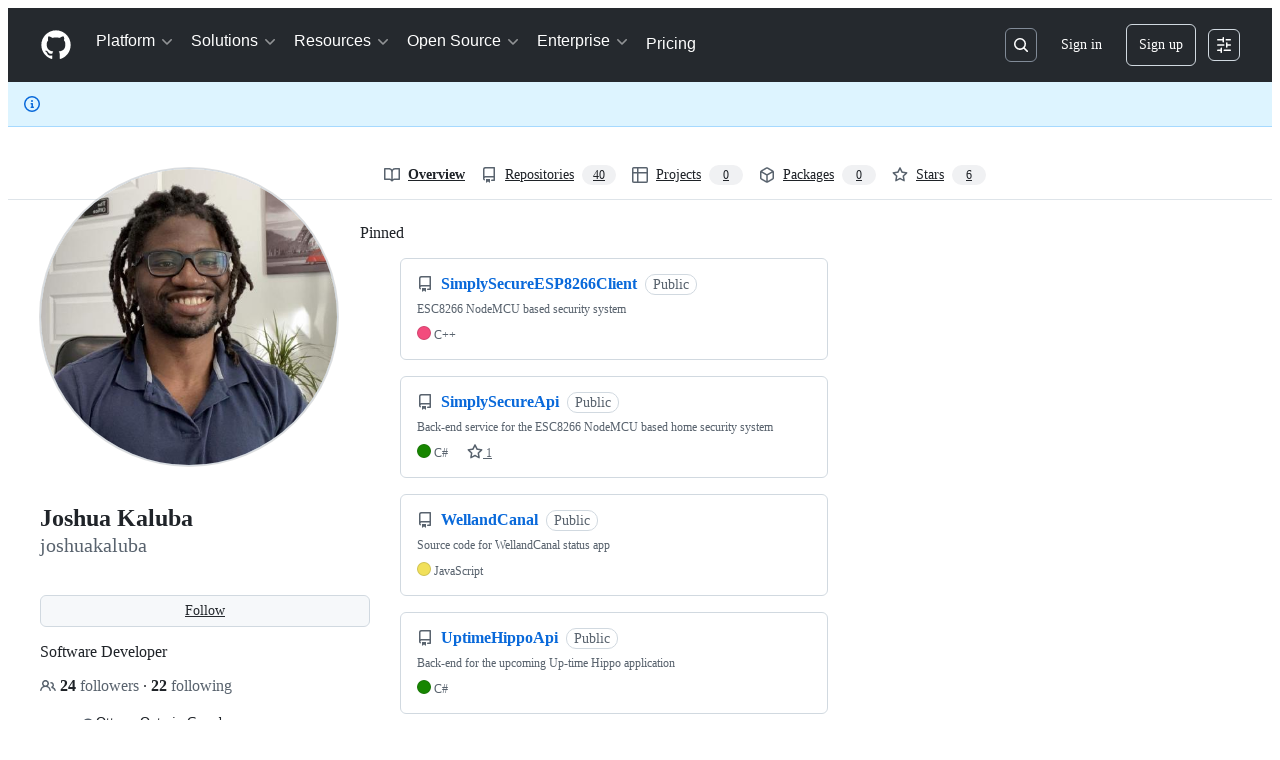

--- FILE ---
content_type: application/javascript
request_url: https://github.githubassets.com/assets/wp-runtime-dc4f7b52e948.js
body_size: 15086
content:
performance.mark("js-parse-end:wp-runtime-dc4f7b52e948.js");
(()=>{"use strict";var e,a,d,c={},b={};function f(e){var a=b[e];if(void 0!==a)return a.exports;var d=b[e]={id:e,loaded:!1,exports:{}};return c[e].call(d.exports,d,d.exports,f),d.loaded=!0,d.exports}f.m=c,f.amdO={},s=[],f.O=(e,a,d,c)=>{if(a){c=c||0;for(var b=s.length;b>0&&s[b-1][2]>c;b--)s[b]=s[b-1];s[b]=[a,d,c];return}for(var j=1/0,b=0;b<s.length;b++){for(var[a,d,c]=s[b],t=!0,r=0;r<a.length;r++)(!1&c||j>=c)&&Object.keys(f.O).every(e=>f.O[e](a[r]))?a.splice(r--,1):(t=!1,c<j&&(j=c));if(t){s.splice(b--,1);var o=d();void 0!==o&&(e=o)}}return e},f.n=e=>{var a=e&&e.__esModule?()=>e.default:()=>e;return f.d(a,{a:a}),a},t=Object.getPrototypeOf?e=>Object.getPrototypeOf(e):e=>e.__proto__,f.t=function(e,a){if(1&a&&(e=this(e)),8&a||"object"==typeof e&&e&&(4&a&&e.__esModule||16&a&&"function"==typeof e.then))return e;var d=Object.create(null);f.r(d);var c={};j=j||[null,t({}),t([]),t(t)];for(var b=2&a&&e;"object"==typeof b&&!~j.indexOf(b);b=t(b))Object.getOwnPropertyNames(b).forEach(a=>c[a]=()=>e[a]);return c.default=()=>e,f.d(d,c),d},f.d=(e,a)=>{for(var d in a)f.o(a,d)&&!f.o(e,d)&&Object.defineProperty(e,d,{enumerable:!0,get:a[d]})},f.f={},f.e=e=>Promise.all(Object.keys(f.f).reduce((a,d)=>(f.f[d](e,a),a),[])),f.u=e=>7332===e?"7332-28215e4d6136.js":3088===e?"primer-react-aabfc3cd65e8.js":82216===e?"react-core-03dd218141a8.js":43934===e?"react-lib-ef9414370f2a.js":6488===e?"6488-6dac972ad892.js":40746===e?""+e+"-d0df9fac557b.js":30587===e?""+e+"-9e7ad105c2cc.js":99418===e?""+e+"-20de4c3ee5c3.js":72471===e?""+e+"-20bd568e1c00.js":4712===e?"4712-4012ead9381a.js":55229===e?""+e+"-8c516d7e5a60.js":95768===e?""+e+"-23c37101ce67.js":62469===e?""+e+"-f801d20d9e23.js":51220===e?""+e+"-88337dd2c29d.js":28546===e?""+e+"-373396140b52.js":40420===e?""+e+"-a9a51328f93d.js":67602===e?""+e+"-1f29f75b9f33.js":26744===e?""+e+"-cce4d4bab7ed.js":57026===e?""+e+"-caf6687379ce.js":18312===e?""+e+"-0f4b3f79045c.js":73571===e?""+e+"-68dbf8287338.js":59672===e?""+e+"-7a68bc81acac.js":83494===e?""+e+"-e8749f26834b.js":36683===e?""+e+"-65bbf1e963c6.js":87670===e?""+e+"-6ef8d15baffd.js":40771===e?""+e+"-27822f7b2932.js":66990===e?""+e+"-46bd135c9449.js":29665===e?""+e+"-d8a5ff44df6d.js":4817===e?"4817-fda73c9fb317.js":91232===e?""+e+"-ea5042f1952b.js":37294===e?""+e+"-b151415d2fb0.js":2635===e?"2635-ed516f5d0901.js":30721===e?""+e+"-20f0b537f116.js":99808===e?""+e+"-0b6213fbad6b.js":52302===e?""+e+"-61c263b13bc6.js":81171===e?""+e+"-aa5e095aad08.js":67071===e?""+e+"-71cb600cebb1.js":67129===e?""+e+"-6b4fbf8d5993.js":50414===e?""+e+"-d173cb06e5ab.js":39296===e?""+e+"-6b39b2800221.js":82075===e?""+e+"-733bf2915f42.js":97068===e?""+e+"-cd18eb038c94.js":43784===e?""+e+"-56ff5e06fc38.js":17688===e?""+e+"-d822812c31fd.js":80189===e?""+e+"-9e5bb265b926.js":94112===e?""+e+"-4ec33a19080d.js":86598===e?""+e+"-60286967e97f.js":1901===e?"1901-0a825b13da7d.js":90780===e?""+e+"-00ac8bf051f5.js":83770===e?""+e+"-3bb3fa8c5ff8.js":32162===e?""+e+"-bce5168543b8.js":90787===e?""+e+"-84c156718bf6.js":67733===e?"octicons-react-d08b1c04b3f6.js":78298===e?""+e+"-4461f83ccb79.js":31475===e?""+e+"-a29a8d21ba6e.js":33915===e?""+e+"-2fcb1ef9118e.js":98488===e?""+e+"-6054a942babc.js":22785===e?""+e+"-ed7e2c4c8f61.js":14691===e?""+e+"-78af0afbd3c2.js":48738===e?""+e+"-3ac00adbb664.js":36590===e?""+e+"-2895069460cb.js":22165===e?""+e+"-ce07f52b7fab.js":79199===e?""+e+"-05b0f070803a.js":51519===e?""+e+"-2093a99df21e.js":86608===e?""+e+"-641aab138175.js":94643===e?""+e+"-cb8b596e0f36.js":69528===e?""+e+"-d91c2ba47cbc.js":59535===e?""+e+"-614e4d7a2195.js":40799===e?""+e+"-9d163b66df02.js":62029===e?""+e+"-b0f77bf948b1.js":10730===e?""+e+"-788aee60ffcf.js":66446===e?""+e+"-34994dc9e50e.js":97174===e?""+e+"-c7c987a9ac3f.js":15397===e?""+e+"-d62eb2ae3362.js":35947===e?""+e+"-bf06f627509f.js":71716===e?""+e+"-dd0c60b1be6b.js":40562===e?""+e+"-35584c3a10b0.js":90448===e?""+e+"-6f9713c153f9.js":8317===e?"8317-0f1281975e5c.js":42800===e?""+e+"-963f87a387cc.js":70191===e?""+e+"-2ff8c1780a1e.js":48287===e?""+e+"-61739441a679.js":16036===e?""+e+"-d3f3d680ac22.js":1042===e?"1042-106b2a511f34.js":67573===e?""+e+"-ba407a84517f.js":24774===e?""+e+"-6623aa36f8d9.js":95767===e?""+e+"-01e40124d78e.js":92060===e?""+e+"-9cd33e365790.js":50517===e?""+e+"-a287527395ad.js":43854===e?""+e+"-1be7c2883e60.js":22116===e?""+e+"-c167cf43217c.js":42804===e?""+e+"-b9ce8a76a771.js":58521===e?""+e+"-fca45b6847ae.js":41461===e?""+e+"-97b9621fb8c4.js":95542===e?""+e+"-eab5b3eae871.js":51915===e?""+e+"-4dfc1c4ade6c.js":21710===e?""+e+"-4436378038f6.js":86391===e?""+e+"-602ed4aa7e9d.js":35488===e?""+e+"-7c1170500741.js":49440===e?""+e+"-5e83f15605b4.js":61445===e?""+e+"-52c089b356df.js":58079===e?""+e+"-a14e13a692a9.js":89578===e?""+e+"-af56bb608c60.js":34220===e?""+e+"-8143d2f3bfb4.js":82445===e?""+e+"-ea0c1ffcd9f5.js":85516===e?""+e+"-099849bc2c16.js":43561===e?""+e+"-a558c8cfe7da.js":14012===e?""+e+"-7211d60faddc.js":43862===e?""+e+"-af2eb9294b37.js":74158===e?""+e+"-073b653f9efc.js":77705===e?""+e+"-48a9f2acc239.js":59899===e?""+e+"-6af83bf9450d.js":72009===e?""+e+"-12620a69d02b.js":67779===e?""+e+"-c95d97d748c0.js":62515===e?""+e+"-f22c5b68847d.js":1564===e?"1564-cb5ab3d90228.js":62094===e?"typebox-b7889559c09c.js":15874===e?""+e+"-2275ccb8b41b.js":16007===e?""+e+"-591eaffd9d67.js":45230===e?""+e+"-405b2f033f91.js":5853===e?"5853-28f377f35296.js":20382===e?""+e+"-ab66f6a1d9ad.js":60023===e?""+e+"-bb72701d14ef.js":96004===e?""+e+"-a277c18b01a8.js":81189===e?""+e+"-a7e1277140f5.js":70693===e?""+e+"-453729a611c0.js":34522===e?""+e+"-cf30873895bc.js":6623===e?"6623-e1e4ce59b9f9.js":92287===e?""+e+"-3b25a1e23d4d.js":44185===e?""+e+"-49b5cc8e57f6.js":34364===e?""+e+"-ada10e6db266.js":39837===e?""+e+"-12c9db865192.js":27973===e?""+e+"-5108221cc7cc.js":60932===e?""+e+"-358e763dc6ab.js":98452===e?""+e+"-de07689956a7.js":94209===e?""+e+"-1514893873ff.js":19829===e?""+e+"-d9a03c40c083.js":24234===e?""+e+"-d78edc33a49d.js":10856===e?""+e+"-f0726e513cfa.js":11468===e?""+e+"-908828cc9d6f.js":45414===e?""+e+"-d6a0ce051e35.js":61509===e?""+e+"-cf68885bdee0.js":78087===e?""+e+"-383ec29fa18f.js":79734===e?""+e+"-5452b3ca9b32.js":67016===e?""+e+"-c084049e14d9.js":19976===e?""+e+"-9f3e01a22238.js":78255===e?""+e+"-1770320c94af.js":65770===e?""+e+"-4f2c093fab33.js":65447===e?""+e+"-13ae72e588aa.js":81182===e?""+e+"-3cede4ebc607.js":61571===e?""+e+"-f3535d02fefb.js":55368===e?""+e+"-164a21dfa7e0.js":79018===e?""+e+"-98ccdc98e3d5.js":36349===e?""+e+"-4d1025c9d159.js":33721===e?""+e+"-6b46efa3d519.js":8939===e?"8939-fc24d07652ce.js":6256===e?"6256-f6124ec3c6b0.js":13988===e?""+e+"-60be9d8b8bc2.js":12132===e?""+e+"-92fcb3f967e6.js":10547===e?""+e+"-e541ce06fd27.js":87035===e?""+e+"-8a7bd6e39ce4.js":30347===e?""+e+"-8e194ad0e657.js":88026===e?""+e+"-70e8a722265b.js":72892===e?""+e+"-6adebe1fa3d9.js":10599===e?""+e+"-b03ed0e1c0fb.js":60483===e?""+e+"-6c287fb034a4.js":62280===e?""+e+"-5b49ff9e658d.js":40235===e?""+e+"-af61887fbb6d.js":22432===e?""+e+"-2d687db6d73a.js":45871===e?""+e+"-92bfd2b5e864.js":39771===e?""+e+"-292422300212.js":5134===e?"5134-9d2c4553f63a.js":18163===e?""+e+"-795669e31b35.js":3728===e?"lazy-react-partial-dashboard-lists-a59d609fae3a.js":76161===e?""+e+"-ea2a5c029b74.js":30372===e?""+e+"-b8cc5bf60141.js":60656===e?""+e+"-fbd08846a640.js":73380===e?""+e+"-8c913f8000e9.js":90356===e?""+e+"-19583504a557.js":92388===e?""+e+"-d0f01023639c.js":83059===e?""+e+"-142057af5d9d.js":6422===e?"6422-fdbd7f050bc5.js":81413===e?""+e+"-38dc2e8913d7.js":87639===e?""+e+"-91e5a71ab867.js":41740===e?""+e+"-e718275e9b9e.js":63153===e?""+e+"-5b8d1c25f920.js":92755===e?""+e+"-6817d4d6dd6c.js":19359===e?""+e+"-c3c27c1d8e0a.js":93007===e?""+e+"-cd4143c460db.js":85134===e?""+e+"-74aadd7a617a.js":35365===e?""+e+"-2ac841085853.js":25519===e?""+e+"-620d7ab8e3c8.js":63793===e?""+e+"-fe80ef5a73a4.js":48714===e?""+e+"-271be850ac02.js":50546===e?""+e+"-d35d2bfa917c.js":16070===e?""+e+"-60463852bfb3.js":39397===e?""+e+"-46d28766d205.js":54789===e?""+e+"-ee12d929d8dd.js":44065===e?""+e+"-20dd33b4bb73.js":59012===e?""+e+"-4ba56ab55072.js":36331===e?""+e+"-0177ae390464.js":52071===e?""+e+"-a55610dc41fd.js":79862===e?""+e+"-b18b7bb10cb8.js":16946===e?""+e+"-46909bb85833.js":55709===e?""+e+"-e1e536991c92.js":38519===e?""+e+"-4e3dcf95b1d1.js":5719===e?"5719-dba66786a378.js":72234===e?""+e+"-44d152695762.js":72638===e?""+e+"-ddaabc71505c.js":42068===e?""+e+"-b21ee63db12b.js":56427===e?""+e+"-92394f854a83.js":66982===e?""+e+"-3263c1f9d1d7.js":67899===e?""+e+"-a4e6efaec751.js":55248===e?""+e+"-711a05413306.js":66164===e?""+e+"-8b75ab25de48.js":39012===e?""+e+"-4dd0f619c260.js":43184===e?""+e+"-f68241888ce7.js":64665===e?""+e+"-4e1ab4aa2354.js":68153===e?""+e+"-45c52697d74f.js":85575===e?""+e+"-91006ae86da8.js":12056===e?""+e+"-d4e5f042853c.js":24117===e?""+e+"-1f852d9ae515.js":39727===e?""+e+"-15da35b7c56c.js":32448===e?""+e+"-9c5ba09efc68.js":83577===e?""+e+"-543027d97bbc.js":73661===e?""+e+"-884fce6e498e.js":81141===e?""+e+"-3416e5f55d89.js":1738===e?"1738-67fecf4ecebf.js":28975===e?""+e+"-4becc9f293aa.js":79582===e?""+e+"-2f11ba671ed8.js":12808===e?""+e+"-56eb6088f8c1.js":62251===e?""+e+"-895b9b9bb3dd.js":88827===e?""+e+"-07c8e21fbe17.js":42932===e?""+e+"-a5ec020e4738.js":6712===e?"6712-f9280db8bd7f.js":49529===e?""+e+"-56cbeb4e6fc0.js":88954===e?""+e+"-083471b7a154.js":15607===e?""+e+"-8f96de29010f.js":16773===e?""+e+"-aa6c8675eb86.js":44771===e?""+e+"-086ad7c918f7.js":95825===e?""+e+"-5019b1ed9dca.js":42987===e?""+e+"-bd327f4b7971.js":22108===e?""+e+"-16babec19443.js":78143===e?""+e+"-a5078efd9ce0.js":15237===e?""+e+"-eec29da79ffa.js":54180===e?""+e+"-ea2384cded8b.js":36826===e?""+e+"-da5f23d7a71f.js":81028===e?""+e+"-196a2b669444.js":90254===e?""+e+"-b713ed71b95a.js":6860===e?"6860-48a464f7d369.js":72241===e?""+e+"-09a198ecc3ad.js":47633===e?""+e+"-9fdcdab0af49.js":55046===e?""+e+"-25aeb453baf0.js":43539===e?""+e+"-b17ec4e0193a.js":19241===e?""+e+"-2d1760d0a8cd.js":40898===e?""+e+"-cdeea7965c37.js":46203===e?""+e+"-3e054037a8e9.js":22797===e?""+e+"-5a4a610049f5.js":"chunk-"+e+"-"+({15:"a765eafe26c3",164:"827738ff8197",232:"705c43c3470e",236:"7408c5be4edc",422:"713203a22800",998:"d86326f6e280",1067:"184b4ea54b89",1122:"1d683a006a2a",1414:"9576951e90d2",1438:"54c79ae92a69",1560:"1e138fcf10d4",1620:"1d66d78acd2d",1904:"726e844b4ada",2006:"493f88937172",2278:"76b5190b7eec",2403:"40013568f9da",2620:"a9e422683cf4",2726:"8899e584e490",2797:"dc322f079fec",2817:"f664ba9034c4",2965:"6e50f79c165e",3213:"29983460e42c",3513:"0ea206c5bf2a",3622:"2702022d5e81",3685:"51879c5347e1",3744:"daa6833b7ea7",3852:"963fed02502b",4108:"337c131827ad",4120:"e64afd8b251d",4717:"dbe0602029f4",4791:"a3244d661c62",4877:"a2d349711f79",4982:"8e0c913dc703",5110:"54bb27455f37",5130:"86894cfadb2c",5438:"1d5cbdf8cd7f",5922:"c935a9ba1191",6237:"31a53b8ded96",6315:"a919be2ed027",6828:"e189b7fa1723",6873:"3fa6dff79f97",6912:"d537c13de5ae",6951:"a2ccf363b0bd",7036:"18ebf845540b",7359:"40c2b9f4ad2d",7451:"ffa3bfaed5a8",7510:"898756ba2f17",7692:"ce0656392490",7952:"870905776778",8078:"e17db7704648",8206:"e019b31434cf",8265:"a4d9a455be08",8316:"fbf67abb050e",9171:"c088d0e493c0",9282:"c6603fae6295",9374:"563b152f83d1",9389:"39a512fcd3a4",9454:"0bb8fe5b6afe",9915:"c31e82a3940b",10139:"4ae3cc97e8ef",10259:"3cb79d9bb607",10494:"d107ff3e32ea",10968:"675ef4844d53",11208:"7368eaec2c47",11421:"b0a8428f5e43",11433:"7df5dc0f86f3",11709:"2cf0bc3eec2b",11741:"731b401cc5f5",11888:"be3d847e0c0c",12244:"5f355698da7e",12794:"82423b2acfa1",12891:"af349d83fbcb",12947:"41e8312e1076",12951:"d776bb4f127e",12964:"3bdeb812432a",12978:"6a77d7350a19",13063:"1dea99537eb8",13139:"83dcf2693327",13398:"f945b4f0fdde",13583:"574b38d1515d",13691:"be8f2da7ca41",13726:"1b4e6762fded",14089:"e25c2ff32de0",14148:"17adeab87185",14443:"a2a73297b92b",14891:"b7b3fef7c1a7",15151:"988846242817",15247:"a155f66a815d",15717:"70b294d34500",15882:"db3bc59ef2c1",16134:"c8f930576ec0",16247:"b9ed376590a5",16387:"32c52cda0bd7",16449:"e782d1b7ad29",16702:"0399a791750f",16721:"b8139d294f75",16933:"8353357e954c",17515:"ce2a264f8c2f",17702:"ee45c9795ba3",18207:"8ca13cf62b57",18264:"4a0cacc5c06e",18302:"2428847e817b",18380:"8a5df03eb5b7",18610:"6b01c4be2483",18653:"2fa35b5787f7",18697:"d2a919194fa0",18734:"8ff3b5a20b89",18885:"8d93c517a568",18996:"7e79067384bc",19249:"49d8ca395561",19289:"432505d129f8",19492:"c4c287de4efc",20205:"4e1dbcc62f4f",20832:"03dc15dee705",20872:"7da3faae5a78",20964:"82860d715fba",20965:"41a62425de0d",21118:"d3554ad6a72a",21132:"d2134cf0a1bc",21403:"14e0c56289e5",21420:"49d6413d47af",21446:"f7b8ee7de3b1",21832:"4101d9e8c313",21914:"1420383e1d61",21932:"b81ead762fa6",22094:"6c7031059150",22220:"4c34ff737a4e",22225:"e1816f3ed995",22586:"7c2a454ebe02",22809:"58689ee661a5",23238:"61850e580101",23264:"4e4390daa64c",23271:"8f1ccb0df2ac",23779:"4a60e4ea5001",23906:"ad50d23181e5",23964:"67a2a0a68433",24159:"5651a0c94cdd",24630:"f20da5322ceb",24698:"49fb9adce02f",24756:"7ce3e2f2cd43",24939:"9507c099625c",25037:"c975c7e9922b",25364:"70072728bfdf",25430:"f6c01e731cb3",25570:"491e1620d640",25618:"2df00cc01ea6",25670:"71e71428cd22",25786:"f4bc750a21f5",25933:"b1abdbed2855",25966:"59ccffcc4bc6",26018:"30cf48e0a370",26383:"d0a2eb23aad0",26414:"12116778bfcd",26590:"12d4cfeeb1f6",26778:"4521baaa1aeb",26990:"560194dfdf42",27061:"84ba88716d7f",27202:"63bb218d4d9b",27262:"d142b77d3061",27281:"9e4cd68a29cd",27445:"6af19e7bf2de",28197:"4ea14e53835f",28224:"0d51942e1ac5",28230:"3bcb346d70b2",28471:"43d21e1efd42",28566:"984fa3d8ec70",28747:"7718ae754a5b",28950:"48a3daee1c98",28974:"bc17e11e9886",29057:"8438984b9c39",29103:"c45f05b466f9",29332:"22d216989173",29336:"59325811242c",29390:"88dfa3824665",29510:"a02c783d9365",29649:"ee542c8afb2c",29734:"0ac0c6e97e23",29799:"0adc3a35fe51",30052:"f4eec818abf1",30522:"74b8118759c9",30923:"bc9d87674959",30970:"6e020a51e000",31085:"b81449cc6fbd",31146:"85010addf6e2",31164:"da6038f579b4",32140:"4ddb1cc7c22b",32274:"94c0685864b2",32420:"dc89b51dbce8",32499:"573aae3036c8",32686:"ca5ba9f18878",32706:"2cd6be939d46",32791:"064082e7c6c0",32882:"e8e7602ebb97",33063:"fa370d002d17",33344:"23b7db876c17",33352:"0c31e558845f",33671:"df023e98ef35",33710:"3c3ed926e1e5",33789:"ac4eec1e7e2a",34115:"a9dd4fa52ae2",34580:"1876c051a54b",34611:"efd1b9842a93",34756:"1d1f26987dbd",34768:"ef1719160ab2",34958:"586c8472b4c7",35011:"bf594422a7fe",35133:"08c1a1f5485c",35563:"0a39ea1e5f75",35739:"72c0e3b661df",35974:"8730ed74858b",36018:"48748a89d1ed",36117:"848d727c9416",36286:"8236878309f7",36824:"69f441313cac",37046:"ad2a5e91073f",37155:"e5b99c8396bd",37260:"3389928407a7",37263:"6c1483e41458",37415:"c8638f3aba9d",37445:"3c6d35de00cf",37529:"737f59b2f56f",37593:"43534bef56ef",37628:"0d07a68748a3",38074:"a0b70b0f8634",38334:"7dab57ffe960",38397:"594a68e98e7c",38579:"4aa3bd58979b",38705:"ce6704c63254",39075:"3ef43c0f2f27",39166:"8cef0283b21a",39344:"305c667a89a6",39389:"e9f949856b11",39460:"fb130a017fcf",39481:"cf6707f5bbed",39525:"3dd522d5dffd",39539:"47510960ec13",39721:"7999efb20d09",39877:"a4c0a6bdd090",39997:"c0c36032a3b4",40017:"0f830534ec3a",40230:"1ee11707cfaa",40320:"591977635d9e",40484:"8a025dc7d5ca",40557:"1bcb6abdc127",40588:"6324f46241dd",41021:"3f94e7acef19",41079:"03f53a3184b3",41269:"ef96a5f1e0fe",42050:"7a5b735bf9ab",42241:"4e57fd506553",42259:"121e61f0adb0",42428:"b443e0ae9dee",42570:"6473f5d63913",42671:"2420b830c017",42962:"ab965b3866b9",42966:"bfb2c23d45e2",43024:"46d999154add",43086:"578898fc6fd0",43182:"e6d3549eb04f",43420:"4ed25e93b132",43598:"1779e9a5210c",43933:"5202399e868f",43942:"d457c9f1eb13",43958:"ed52a44362d3",44132:"7a4615e57cc7",44569:"37b5e50ac7d2",44647:"05d8443569c6",44668:"6aedad1e5665",44680:"692ea8d797d8",44712:"96f9b038adad",44800:"f17a1c57af6e",44839:"0c38920632bc",44949:"0e3ac1247d03",44962:"f9a3dff391e2",45196:"06b3741e4578",45273:"3e0280477d51",45580:"a0dd37afd344",45641:"0ec6ff71fb7b",45642:"91bcc7fde23b",45724:"7caae98d7d0c",46115:"f80ce1e5617f",46205:"b112765eb511",46728:"e427aed8f4a5",46751:"27a9e2e24982",46846:"2f6cd6f52766",46997:"a33d505688f3",47009:"648db111f2ed",47084:"ac9668e4b223",47165:"fecd68ae2d1c",47177:"41512f16dc3e",47368:"41d93d2e0643",47444:"969894ad0527",47627:"d98423968ab7",47631:"a34ae77c7e67",47657:"36ac539dc5b4",47985:"0d2ee6dda318",48276:"246c963881ca",48421:"406e56a62de2",48727:"1b52cfbe5640",49075:"06f5cd87995d",49279:"db4acf48dbb5",49342:"f78275993dba",49370:"01fa409c39c1",49565:"95196dc3746c",49821:"bafba1d10a3a",49916:"35d670f898c2",50286:"f1445fda24a2",50674:"48d48004dc60",50757:"cbe80268e6e8",50811:"b05ba76069e5",50841:"23e94dc8b49e",50955:"f66c2e038ba2",50959:"a316bb4e0856",51218:"d9fc2fcc2537",51419:"059be1cf6af3",51560:"4168d16322a5",51938:"f7754ce69453",52185:"71e25fb5c506",52458:"399b1dfcdfe1",52538:"00e466861b58",52583:"7ce204adf50c",52745:"7597b496fb35",52791:"c6b1300b3e7d",52912:"1c2a20011684",53062:"0e244eb53d3d",53902:"abf7cd796648",53903:"f8de31dd6c0d",53945:"e029862e6457",54300:"7a8111acbeac",54563:"27f114d111aa",54682:"3b106fed677e",54808:"4762c0107e8b",54886:"94b7f89f4bd4",54887:"6e31f004f4fa",54927:"bd0e5f8b1467",55316:"e98b876be97d",55485:"58e967dad8d6",55538:"15ffdb6fb491",55586:"cd48b85f00fc",55749:"59baf6aa1a01",56302:"6d8f2f0293c1",56364:"044e785d8afb",56832:"83a9f86fd879",56922:"4df4861ba680",56940:"27070c9639e5",56952:"13ae69ad4cf4",56966:"83357ebc11d1",57415:"c7348598cbf1",57492:"f256b62b9837",57512:"ad9a2ee67335",57803:"82b482defbbd",57886:"bede840151de",58281:"f6ad58a4f206",58579:"74e8a856af8b",58879:"1e0b0857376f",59355:"43761697567d",59460:"fcdfa3e3eeef",59644:"39c70b8cfa19",59702:"55aabe0da3b2",59846:"167872502614",59930:"77bc7320027b",60198:"ea031d5ebf5a",60275:"cf2ad8d8affd",60764:"f7d98505b978",61282:"ef4a137a8ed9",61286:"f8c7dacc41db",61343:"cf82b5510d19",61483:"e93925b738e7",61653:"17f7beb5b5eb",61821:"d5b1732f6239",61989:"6e76eac89713",62067:"b7b6fcbf9672",62088:"d6a03c3017c1",62095:"7a2f03890e91",62286:"dba7958fa507",62398:"484bc74f2795",62493:"0a8c9f5e956a",62680:"0754f0cf9b70",62735:"73b8f1985de7",62799:"6535c5ffa514",62879:"36ee4067b4ba",63062:"cdd635b38992",63317:"1f2320ff862e",63567:"72e434bd3e1e",64114:"9ac0493ecd3d",64269:"4e2de13b6ee5",64343:"74b0b5b82e43",64346:"1d77072b2667",64380:"0f9dd4db43c9",64427:"03ec1feb0b9d",64449:"a84eb3567e54",64492:"acd899ad7fe8",64640:"84fe52ccc3c1",64756:"10421da6b791",65185:"f3b88dae8ea0",65335:"b5254ccea2e7",65404:"a143c98df3b2",65550:"b53b90d25401",65927:"bd6218234625",65945:"67855efcf10d",65972:"76269d119800",66669:"874292c6fc07",66948:"16c307b8dded",67048:"7811bafe7ef4",67125:"31fb83490400",67216:"b56b1c9a20bb",67246:"7467509a51fe",67282:"cee07c97bd32",67380:"5eef5d78da69",67664:"e083c2a3bd17",68030:"014394a238c2",68067:"69d138f75150",68175:"7d0995651c96",68332:"289d97320c35",68377:"90144b3c17c3",68542:"fb87d19b1ee6",69038:"29e02712c9b3",69681:"2a93f68d72cc",69817:"87dbc546142b",69847:"d03cbebe663d",69892:"9d75c2537aaa",69994:"8434fe97ca1f",69995:"d6213abbdf46",70198:"1918c0872bf6",70398:"1d00dd981bb7",70558:"ed78829730eb",70884:"78d6503ddce1",71311:"85aa813a34d3",71394:"fa4274246c1c",71527:"f4f98ebd6d16",71764:"6e1b1748d699",71859:"90d97b0712d6",72077:"d5442f5f7f9d",72138:"1286f067f2dc",72552:"509f20f59e5a",72825:"3cad0075bcf4",72966:"32f61b1cbef0",72981:"e12addc94399",73048:"a6c6f170859e",73094:"0075e11cee9f",73188:"f373cc62b1ed",73250:"02f412de5f01",73369:"20d2fcffa5c0",73472:"da2d31ca5f7c",73560:"d630db3bc6d8",73597:"87953208fe06",73617:"13914b7d5aba",73868:"47355a11639a",73894:"1a0391af72a4",74222:"632e43d1e17d",74259:"e625b6f8481b",74631:"cc6ff81bed91",74685:"ae38242df23d",74822:"1fd52770d6e1",75043:"183fc2b9e4f3",75595:"27b9b15f6517",75608:"9c74e79f8cb2",76168:"f4267093763b",76413:"a3955eb55517",76512:"42ebb5dc1260",76791:"c11633be6f3e",76836:"6e45fec35e8d",77200:"b9fb12fa82bb",77466:"893a1553cb05",77513:"93f4dcf3a6bc",77774:"bdacf5e96080",77783:"5df918c05eaa",77788:"ac788dd94017",77868:"dd4880b8683f",78055:"70c3568ed633",78112:"4fe1ef53140c",78402:"d5ab4d0b90d9",78494:"88e0915e7397",78701:"924fa022ebf0",78902:"552e16b9f29a",78909:"01a576d8dafb",78910:"d4116064d2bf",79012:"518b341497ef",79347:"58c315585b4d",79400:"de24cc048a4d",79410:"a6863e2e2bb8",79493:"e8be3e40a3bd",79720:"0c4f4b59c382",79826:"12e990892c95",79833:"b3919f8f2c59",79960:"59ee17590f4b",80280:"3dd0a02734f2",80391:"6b190f0afc6e",80690:"3165bbe1c6ea",80738:"17f8f05d7a64",80916:"e0970af0f4a9",80946:"ea5da88b2b95",81441:"b7e8a7ec632a",81486:"cf33f9f2153f",81547:"654bce9d4fb9",81867:"97f8929e34ad",81941:"4209587d2821",82065:"12785867f741",82129:"382a6c084607",82409:"b6deb23ad4de",82567:"eddd67397f53",82692:"4e5fec5a3998",82719:"e3dd5ec08f08",82794:"b26a0ee45488",83042:"84957c2d2cc1",83070:"2cbe55d8785e",83096:"c685e7935e93",83165:"7114e4309e45",83625:"d3e21b827e68",83846:"5ae0595a18e7",83872:"49235427f4d2",83899:"9effcc287769",84144:"78661f9cadac",84271:"306b86a343dc",84858:"4c49b2c3a41b",85067:"f32a86418002",85283:"9f65574fbedc",85530:"90db7f72dc69",86091:"ae926b6f86d8",86093:"55336a2699fd",86190:"29f3feb6087e",86503:"70b163c2a2e7",86679:"66fe982d8f4e",87275:"0d3887432208",87368:"04812d1697c7",87580:"09f5c6f851d1",87676:"fe4072a3647b",87929:"0b61e254b88d",88096:"8ee3f0028182",88129:"12312a876283",88566:"28b4a0061d99",88646:"49299e85036b",88990:"2f87c0e026c2",89034:"c332d8d2776c",89102:"d61fc15fd2de",89150:"9670777d56fe",89447:"16cf9c4e9c4f",89675:"852d81cfd3ba",89770:"9c65b428d918",89838:"c9b0cf64b22e",90675:"ebb31162a2c3",90704:"240ac7f12070",90851:"ed7f580cb7f8",90910:"bac05621a198",90920:"daae9eee6cd1",91189:"8bdaed985fde",91303:"1da0027357bf",91472:"68508503eea5",91480:"dd93ebfea491",91570:"b794ce68d5df",91686:"9ed223e1c74b",91707:"fbc4b3e96fe8",91710:"35c6b7ce8ecf",91822:"d519f461c5cd",92062:"1712bcb0a893",92077:"be0c197ebd8e",92118:"275902f81b9b",92198:"bedcfafbc44c",92586:"0810beb79b4a",92624:"6898b3c3e760",92658:"3adb3ce6a562",92975:"d2829f83ae28",93947:"a8089d3d8607",94334:"dee755b5107d",94398:"0f5833fa6069",94692:"a08d890d95a6",94814:"5eb9e8c8905a",94850:"576f920bb3f7",94934:"c2d67eb8f0d8",94980:"d07d78061844",95444:"4023f4df6087",95672:"c906c21a4e36",95839:"d2d34183b63e",96452:"7504a428db70",96701:"f92435be0e78",96978:"d64a860a7e9b",97001:"0a6ef70a7816",97038:"2b9823522fa5",97391:"c92f122e0519",97446:"004fdc1267cd",97513:"af5db5aa7486",97533:"148cc3262f5d",97602:"de3a8a5b9d55",97836:"d2506ed0cd68",97940:"0e008e99df5b",98390:"fe3458883c3f",99259:"3bb0444fed6f",99685:"28daab47e5fb",99996:"df35ad6017bd"})[e]+".js",f.miniCssF=e=>3088===e?"primer-react.7930ef41a571f44fa0c8.module.css":39296===e?""+e+".7d31e197594b98bc73e2.module.css":15397===e?""+e+".df5443f753d39709e98f.module.css":42804===e?""+e+".3ef35fa3f55f86bff406.module.css":35488===e?""+e+".b1a19e7ca59e8059cc4f.module.css":27973===e?""+e+".32bfcb2123dd2408a7c1.module.css":98452===e?""+e+".427d9d1d5b59117ebfec.module.css":94209===e?""+e+".bc4ed25bb68f586552bf.module.css":19829===e?""+e+".6a8f1c25841b8417d368.module.css":61509===e?""+e+".09f9ba375da0569dafb1.module.css":6256===e?"6256.69f2660573daa37ff8de.module.css":3728===e?"lazy-react-partial-dashboard-lists.54361e1347c03d57256b.module.css":""+e+"."+({17:"c3976c4c101826cdd15e",1067:"213f83ca51a1d8598c43",1650:"9d926f69ee309a45d0df",2090:"60cc355d1ba1d98557e7",2116:"69bec32a57ac1a092367",3201:"32357980fc09c8d28cc0",4048:"83bad2521b5752b4f8cd",4494:"49001ac78900b79e7a0b",4717:"9dfd016e3c3c0c3ae79b",6315:"32357980fc09c8d28cc0",6873:"44b521786393825e5c12",7275:"2a752a3c708bb38a3035",8532:"89739890f7f3b0e6d4db",8971:"4a72bb3e84411fa5ffaf",9389:"32357980fc09c8d28cc0",9779:"9e8a0431295c7f987bca",10224:"a82575d867ebca64c760",12794:"3c7d121d73e71a850a94",12964:"d06aea082c89b9ee91b6",13398:"3b3daa1a8488fddb1299",14148:"e0123aad63468b22a3d8",14813:"1fd9b6f173d06456a166",14814:"29aaeaafa90f007c6f61",16247:"3ca798e459a1193ac10e",16702:"30736d4aa7b2b246dd6f",16902:"32357980fc09c8d28cc0",18264:"a0d61ce81b2c0387dac1",18885:"1f0c6033cedbce81b833",18951:"281a8ca409c75c4a7f6e",19667:"2cfedb9733935bd0ee94",20965:"2f2897c6c3cd2082e6d8",21403:"55e8526b4ba05421e61f",21628:"aedb11e8ff8a3d3754bc",21859:"56bc17894b7f9f88f1e4",21932:"e4ec86645fa00e85666a",22220:"a636e3de5ed685592460",22225:"32357980fc09c8d28cc0",22633:"492064d14ea999a11dbe",23048:"2cf8290f43b251d573e6",23264:"982d068ef64a6f02ab1b",24291:"ab50ab51004907dd0fb5",24356:"5f5a06ee63b09d68ffad",24756:"a2d1d788a467adbf504e",25311:"85b66034ce4312cc5a3f",25670:"114aa20f0d4a8603b0e6",26660:"19344c3e65b32e24fa3a",27202:"31e38dfba9a89d424e4f",28471:"32357980fc09c8d28cc0",28633:"4f47147a32c89ffb4097",28773:"32357980fc09c8d28cc0",28970:"32357980fc09c8d28cc0",28974:"7f8f58e0a2f1e444f81c",29057:"20a1a50629c20ed3cba3",29308:"32357980fc09c8d28cc0",29442:"a6e2512b112c2a2eb459",30923:"2f2897c6c3cd2082e6d8",31146:"32357980fc09c8d28cc0",32791:"72b0fca9b0eff4c749ef",33344:"d8faba3c398b733ecf45",33671:"d4315ed6e7c8caf1e75f",34580:"aaf3fc5176becb7d72db",35974:"f1b550dcaff995eb3824",37155:"3f5750f1914da2140c7c",37260:"9b0ccbbbac5f02a7a79e",37415:"32357980fc09c8d28cc0",37904:"5ac9f892432c755c84f5",38074:"32357980fc09c8d28cc0",39481:"3ca798e459a1193ac10e",40311:"3debb25c4869627b7f7f",43086:"7557df68dbab4e838b97",44483:"22ae279bb9c9c3f7844e",44712:"eeaacb47594d897dcf55",45338:"32357980fc09c8d28cc0",46561:"b938900f6538a7114afa",46846:"f807199e9942629c23c5",46955:"48bf8f3e30d26dea6622",47657:"b14b6fddffe5b4a1fb97",48221:"6fdb63f3c6d457a8a237",48727:"32357980fc09c8d28cc0",50286:"5f9f56285a53c728aff0",50757:"bef72f1f9b0e81702798",50811:"179380a470d8491760e9",51387:"b6964548410d3cabd997",52791:"70becf2fbc10400c7a5a",54682:"32357980fc09c8d28cc0",55378:"e48ca7b1b5ab9b83879c",55485:"a6ce3fe4829dd27ba0c1",56922:"e44bcd71bcc4d4d0f7ae",57293:"32357980fc09c8d28cc0",57415:"b1fae512e73892d96c1b",57431:"32357980fc09c8d28cc0",57500:"7754afbbe0c87a095297",57923:"2603c3d3a08a9697fe5f",58281:"32357980fc09c8d28cc0",59195:"c60cdb31830b632b5d7e",59397:"731d2ea822c1ba615379",59450:"dfc7d19dd0d8fead44b2",60229:"32357980fc09c8d28cc0",61526:"94686d0a034580886412",62095:"97d1c32544697cb0971d",62482:"6ac9d111fb216017efed",62879:"23810578b8086dc267a4",64008:"ca6e0ffdf86660992f38",64380:"e6358b4766b602fac016",64492:"32357980fc09c8d28cc0",65335:"d69f52e48bac01d37b45",65404:"32357980fc09c8d28cc0",65845:"a06346d0d14606ec040c",65972:"94b324eb29e2e0495284",67216:"753d458774a2f782559b",69892:"db9688c040fc7cbf38dd",71085:"44c90c614f3de7f2fbc5",71699:"1d1b79e779bab56196fa",72560:"32357980fc09c8d28cc0",72966:"869bd58aa1519a8fea5b",73188:"3ca798e459a1193ac10e",73369:"32357980fc09c8d28cc0",73472:"c8d18d8361bf9d505651",73560:"32357980fc09c8d28cc0",73575:"32357980fc09c8d28cc0",73990:"f14a9cdc9da712615b63",74650:"957fdbd0830c2e563892",74667:"dc7fd265f8acb0aa8d63",75134:"21c2c99714ecb8ea985e",75733:"024266711d55c19f515e",76168:"149549fe21768d44315e",76413:"32357980fc09c8d28cc0",76512:"32357980fc09c8d28cc0",76949:"68a42b6158381ba6b3ca",77513:"32357980fc09c8d28cc0",78909:"32357980fc09c8d28cc0",79222:"49036e0c9d7edae47e35",79326:"e296ee54db47c90f2c06",79989:"6e63aa31c8bad48b0d16",81486:"f89e67d1843be2de8d91",82065:"3ca798e459a1193ac10e",82129:"3524561d81dd4c0db288",83846:"32357980fc09c8d28cc0",85243:"32357980fc09c8d28cc0",85733:"9e82db579657cec6a561",86427:"cd571a006741ed3f056e",87275:"b938900f6538a7114afa",87861:"a9986a86b79238eb0d5d",88096:"96c1719062da3140e828",88179:"09b115d5285d32d541d6",89316:"3debb25c4869627b7f7f",90851:"131b3741eb98ee125bb2",90920:"32357980fc09c8d28cc0",91472:"32357980fc09c8d28cc0",91491:"088e83c0cfcac2bc0450",91570:"7e0b5a43b468324eee4e",93034:"e03b6b22f403c0920730",94692:"753d458774a2f782559b",94966:"14d9e4484bef8b533a5c",95294:"aeac1b8739c7db95e377",95444:"32357980fc09c8d28cc0",95721:"32357980fc09c8d28cc0",97355:"6fdb63f3c6d457a8a237",97817:"0d11260483384bab26cf",97927:"b0446ceef70c0c639ae6",98373:"9f897fdc847172d35006",99300:"2a784bcd2c97433d94e8",99996:"aae1450ff6cd7be4e4dd"})[e]+".module.css",f.g=function(){if("object"==typeof globalThis)return globalThis;try{return this||Function("return this")()}catch(e){if("object"==typeof window)return window}}(),f.o=(e,a)=>Object.prototype.hasOwnProperty.call(e,a),r={},f.l=(e,a,d,c)=>{if(r[e])return void r[e].push(a);if(void 0!==d)for(var b,s,j=document.getElementsByTagName("script"),t=0;t<j.length;t++){var o=j[t];if(o.getAttribute("src")==e||o.getAttribute("data-webpack")=="@github-ui/github-ui:"+d){b=o;break}}b||(s=!0,(b=document.createElement("script")).charset="utf-8",b.timeout=120,f.nc&&b.setAttribute("nonce",f.nc),b.setAttribute("data-webpack","@github-ui/github-ui:"+d),b.src=e,0!==b.src.indexOf(window.location.origin+"/")&&(b.crossOrigin="anonymous")),r[e]=[a];var n=(a,d)=>{b.onerror=b.onload=null,clearTimeout(i);var c=r[e];if(delete r[e],b.parentNode&&b.parentNode.removeChild(b),c&&c.forEach(e=>e(d)),a)return a(d)},i=setTimeout(n.bind(null,void 0,{type:"timeout",target:b}),12e4);b.onerror=n.bind(null,b.onerror),b.onload=n.bind(null,b.onload),s&&document.head.appendChild(b)},f.r=e=>{"u">typeof Symbol&&Symbol.toStringTag&&Object.defineProperty(e,Symbol.toStringTag,{value:"Module"}),Object.defineProperty(e,"__esModule",{value:!0})},f.nmd=e=>(e.paths=[],e.children||(e.children=[]),e),f.g.importScripts&&(o=f.g.location+"");var s,j,t,r,o,n=f.g.document;if(!o&&n&&(n.currentScript&&"SCRIPT"===n.currentScript.tagName.toUpperCase()&&(o=n.currentScript.src),!o)){var i=n.getElementsByTagName("script");if(i.length)for(var u=i.length-1;u>-1&&(!o||!/^http(s?):/.test(o));)o=i[u--].src}if(!o)throw Error("Automatic publicPath is not supported in this browser");f.p=o=o.replace(/^blob:/,"").replace(/#.*$/,"").replace(/\?.*$/,"").replace(/\/[^\/]+$/,"/");var l=f.u,p=f.e,h={},m={};if(f.u=function(e){return l(e)+(h.hasOwnProperty(e)?"?"+h[e]:"")},f.e=function(e){return p(e).catch(function(a){var d=m.hasOwnProperty(e)?m[e]:3;if(d<1){var c=l(e);throw a.message="Loading chunk "+e+` failed after 3 retries.
(`+c+")",a.request=c,a}return new Promise(function(a){var c=3-d+1;setTimeout(function(){h[e]="cache-bust=true&retry-attempt="+c,m[e]=d-1,a(f.e(e))},0)})})},"u">typeof document){var g={29753:0};f.f.miniCss=(e,a)=>{if(g[e])a.push(g[e]);else 0!==g[e]&&({17:1,1067:1,1650:1,2090:1,2116:1,3088:1,3201:1,3728:1,4048:1,4494:1,4717:1,6256:1,6315:1,6873:1,7275:1,8532:1,8971:1,9389:1,9779:1,10224:1,12794:1,12964:1,13398:1,14148:1,14813:1,14814:1,15397:1,16247:1,16702:1,16902:1,18264:1,18885:1,18951:1,19667:1,19829:1,20965:1,21403:1,21628:1,21859:1,21932:1,22220:1,22225:1,22633:1,23048:1,23264:1,24291:1,24356:1,24756:1,25311:1,25670:1,26660:1,27202:1,27973:1,28471:1,28633:1,28773:1,28970:1,28974:1,29057:1,29308:1,29442:1,30923:1,31146:1,32791:1,33344:1,33671:1,34580:1,35488:1,35974:1,37155:1,37260:1,37415:1,37904:1,38074:1,39296:1,39481:1,40311:1,42804:1,43086:1,44483:1,44712:1,45338:1,46561:1,46846:1,46955:1,47657:1,48221:1,48727:1,50286:1,50757:1,50811:1,51387:1,52791:1,54682:1,55378:1,55485:1,56922:1,57293:1,57415:1,57431:1,57500:1,57923:1,58281:1,59195:1,59397:1,59450:1,60229:1,61509:1,61526:1,62095:1,62482:1,62879:1,64008:1,64380:1,64492:1,65335:1,65404:1,65845:1,65972:1,67216:1,69892:1,71085:1,71699:1,72560:1,72966:1,73188:1,73369:1,73472:1,73560:1,73575:1,73990:1,74650:1,74667:1,75134:1,75733:1,76168:1,76413:1,76512:1,76949:1,77513:1,78909:1,79222:1,79326:1,79989:1,81486:1,82065:1,82129:1,83846:1,85243:1,85733:1,86427:1,87275:1,87861:1,88096:1,88179:1,89316:1,90851:1,90920:1,91472:1,91491:1,91570:1,93034:1,94209:1,94692:1,94966:1,95294:1,95444:1,95721:1,97355:1,97817:1,97927:1,98373:1,98452:1,99300:1,99996:1})[e]&&a.push(g[e]=new Promise((a,d)=>{var c,b=f.miniCssF(e),s=f.p+b;if(((e,a)=>{for(var d=document.getElementsByTagName("link"),c=0;c<d.length;c++){var b=d[c],f=b.getAttribute("data-href")||b.getAttribute("href");if("stylesheet"===b.rel&&(f===e||f===a))return b}for(var s=document.getElementsByTagName("style"),c=0;c<s.length;c++){var b=s[c],f=b.getAttribute("data-href");if(f===e||f===a)return b}})(b,s))return a();(c=document.createElement("link")).rel="stylesheet",c.type="text/css",f.nc&&(c.nonce=f.nc),c.onerror=c.onload=b=>{if(c.onerror=c.onload=null,"load"===b.type)a();else{var f=b&&b.type,j=b&&b.target&&b.target.href||s,t=Error("Loading CSS chunk "+e+` failed.
(`+f+": "+j+")");t.name="ChunkLoadError",t.code="CSS_CHUNK_LOAD_FAILED",t.type=f,t.request=j,c.parentNode&&c.parentNode.removeChild(c),d(t)}},c.href=s,0!==c.href.indexOf(window.location.origin+"/")&&(c.crossOrigin="anonymous"),document.head.appendChild(c)}).then(()=>{g[e]=0},a=>{throw delete g[e],a}))}}f.b=document.baseURI||self.location.href,e={29753:0,3201:0,16902:0,28773:0,28970:0,29308:0,40311:0,45338:0,56847:0,57293:0,57431:0,60229:0,72560:0,73575:0,75134:0,85243:0,89316:0,95721:0,2791:0,8:0,19667:0},f.f.j=(a,d)=>{var c=f.o(e,a)?e[a]:void 0;if(0!==c)if(c)d.push(c[2]);else if(/^(1(481[34]|0224|650|6902|7|8951|9667)|2(1(16|628|859)|8(633|773|970)|9(308|442|753)|(429|531|79)1|090|2633|3048|4356|6660)|4((031|656|822)1|048|4483|494|5338|6955)|5(7(293|431|500|923)|9(195|397|450)|1387|5378|6847)|6(0229|1526|2482|4008|5845)|7(46(50|67)|9(222|326|989)|(108|27|357)5|1699|2560|3990|5134|5733|6949)|8(5(243|32|733)||6427|7861|8179|9316|971)|9(7(355|79|817|927)|1491|3034|4966|5294|5721|8373|9300)|3201|37904)$/.test(a))e[a]=0;else{var b=new Promise((d,b)=>c=e[a]=[d,b]);d.push(c[2]=b);var s=f.p+f.u(a),j=Error();f.l(s,d=>{if(f.o(e,a)&&(0!==(c=e[a])&&(e[a]=void 0),c)){var b=d&&("load"===d.type?"missing":d.type),s=d&&d.target&&d.target.src;j.message="Loading chunk "+a+` failed.
(`+b+": "+s+")",j.name="ChunkLoadError",j.type=b,j.request=s,c[1](j)}},"chunk-"+a,a)}},f.O.j=a=>0===e[a],a=(a,d)=>{var c,b,[s,j,t]=d,r=0;if(s.some(a=>0!==e[a])){for(c in j)f.o(j,c)&&(f.m[c]=j[c]);if(t)var o=t(f)}for(a&&a(d);r<s.length;r++)b=s[r],f.o(e,b)&&e[b]&&e[b][0](),e[b]=0;return f.O(o)},(d=globalThis.webpackChunk_github_ui_github_ui=globalThis.webpackChunk_github_ui_github_ui||[]).forEach(a.bind(null,0)),d.push=a.bind(null,d.push.bind(d)),f.nc=void 0})();
//# sourceMappingURL=wp-runtime-f12baa5aacfd.js.map

--- FILE ---
content_type: application/javascript
request_url: https://github.githubassets.com/assets/environment-a87305361579.js
body_size: 3801
content:
performance.mark("js-parse-end:environment-a87305361579.js");
"use strict";(globalThis.webpackChunk_github_ui_github_ui=globalThis.webpackChunk_github_ui_github_ui||[]).push([[75294],{13523:(e,t,r)=>{r.d(t,{$r:()=>i,M1:()=>c,li:()=>o,pS:()=>l,wE:()=>s});var n=r(56038);let o="X-Fetch-Nonce",a=new Set;function i(e){a.add(e)}function c(){return a.values().next().value||""}function s(e){let t={};return void 0!==e&&(t["X-Fetch-Nonce-To-Validate"]=e),void 0===e?t[o]=c():a.has(e)?t[o]=e:t[o]=Array.from(a).join(","),t}function l(){let e=n.XC?.head?.querySelector('meta[name="fetch-nonce"]')?.content||"";e&&i(e)}},25125:(e,t,r)=>{var n=r(38102),o=r(56038);o.cg?.addEventListener("error",e=>{e.error&&(0,n.N7)(e.error)}),o.cg?.addEventListener("unhandledrejection",async e=>{if(e.promise)try{await e.promise}catch(e){(0,n.N7)(e)}}),o.cg?.location.hash==="#b00m"&&setTimeout(()=>{throw Error("b00m")}),r(89272);var a=r(82518);let i=fetch;function c({input:e,error:t,status:r}){if(!t)return;let n=e instanceof Request?e.url:e.toString();(0,a.iv)({incrementKey:"FETCH_ERROR",requestUrl:window.location.href,referredRequestUrl:n,incrementTags:{status:String(r)}},!1,1)}let s=/\breact-(?:dom|lib|profiling)\b/;function l(e){return!!e&&s.test(e)}var u=r(77065),m=r(51987);let f=window.fetch,h=(e,t)=>{if(e instanceof Request){let t={...Object.fromEntries(e.headers.entries()),...(0,m.kt)()};return f(new Request(e,{headers:t}))}{let r={...t?.headers??{},...(0,m.kt)()};return f(new Request(e,{...t,headers:r}))}};document.documentElement.hasAttribute("override-fetch")&&window.fetch!==h&&(window.fetch=h);var d=r(13523),p=r(88057);if((0,u.Bb)(),"u">typeof document){if(o.cg&&(o.cg.fetch=async(e,t)=>{try{let r=await i(e,t);return c({input:e,error:!r.ok,status:r.status}),r}catch(t){throw c({input:e,error:!0,status:"unknown"}),t}}),"function"==typeof Node&&Node.prototype){let e=Node.prototype.removeChild;Node.prototype.removeChild=function(t){try{return e.apply(this,[t])}catch(e){if(e instanceof Error&&l(e.stack))return t;throw e}}}if("function"==typeof Node&&Node.prototype){let e=Node.prototype.insertBefore;Node.prototype.insertBefore=function(t,r){try{return e.apply(this,[t,r])}catch(e){if(e instanceof Error&&l(e.stack))return t;throw e}}}(0,d.pS)(),(0,p.kt)()}},38102:(e,t,r)=>{let n;r.d(t,{AW:()=>w,fE:()=>g,ff:()=>q,N7:()=>S});var o=r(36301),a=r(77065),i=r(24212);function c(e){return(0,i.q)(e.stack||"").map(e=>({filename:e.file||"",function:String(e.methodName),lineno:(e.lineNumber||0).toString(),colno:(e.column||0).toString()}))}function s(e){let t=document.querySelectorAll(e);if(t.length>0)return t[t.length-1]}var l=r(99223),u=r(56038),m=r(94416),f=r(69599),h=r(88057);let d=!1,p=0,y=Date.now(),g=new Set(["AbortError","AuthSessionExpiredError","TypeError","RateLimitError","NotAcceptableError","SecFetchHeaderError","FetchNetworkError","NoiseError","ServiceUnavailableError"]),w=new Set(["Failed to fetch","NetworkError when attempting to fetch resource.","Unable to perform this operation. Please try again later."]);function S(e,t={}){if(!(e instanceof Error||"object"==typeof e&&null!==e&&"name"in e&&"string"==typeof e.name&&"message"in e&&"string"==typeof e.message)){if(function(e){if(!e||"boolean"==typeof e||"number"==typeof e)return!0;if("string"==typeof e){if(A.some(t=>e.includes(t)))return!0}else if("object"==typeof e&&"string"==typeof e.message&&"number"==typeof e.code)return!0;return!1}(e))return;let r=Error(),n=function(e){try{return JSON.stringify(e)}catch{return"Unserializable"}}(e);v(E({type:"UnknownError",value:`Unable to report error, due to a thrown non-Error type: ${typeof e}, with value ${n}`,stacktrace:c(r),catalogService:document.head?.querySelector('meta[name="current-catalog-service"]')?.content,catalogServiceHash:document.head?.querySelector('meta[name="current-catalog-service-hash"]')?.content},t));return}e.name&&("AbortError"===e.name||"RateLimitError"===e.name||"NotAcceptableError"===e.name||"SecFetchHeaderError"===e.name||"FetchNetworkError"===e.name||"NoiseError"===e.name||"ServiceUnavailableError"===e.name&&q()||g.has(e.name)&&w.has(e.message)||e.name.startsWith("ApiError")&&w.has(e.message))||v(E({type:e.name,value:e.message,stacktrace:c(e),catalogService:e.catalogService||document.head?.querySelector('meta[name="current-catalog-service"]')?.content,catalogServiceHash:e.catalogServiceHash||document.head?.querySelector('meta[name="current-catalog-service-hash"]')?.content},t))}async function v(e){if(!(!N&&!d&&p<10&&(n??(n=(0,a.TT)()&&function(){let e=u.cg?.history,t=u.cg?.location;if(!e||!t)return!1;try{return e.replaceState(e.state,document.title,t.href),!0}catch{return!1}}()))))return;let t=document.head?.querySelector('meta[name="browser-errors-url"]')?.content;if(t){if(e.error.stacktrace.some(e=>b.test(e.filename)||b.test(e.function))){d=!0;return}p++;try{await fetch(t,{method:"post",body:JSON.stringify({context:e,target:document.head?.querySelector('meta[name="ui-target"]')?.content||"full"})})}catch{}}}function E(e,t={}){let r,n={...t};return(0,f.G7)("failbot_report_error_react_apps_on_page")&&!n.reactAppName&&(n.reactAppName=function(e){let t=function(){let e=new Set;for(let[t,r]of k)for(let n of document.querySelectorAll(t))if(n instanceof HTMLElement){let t=n.getAttribute(r);t&&e.add(t)}return Array.from(e)}();if(!t||!t.length||!e||!e.length)return;let r=new Set;for(let n of e){if(!n||!n.filename)continue;let e=n.filename.split(/[\\/]/).pop();if(!e||r.has(e))continue;r.add(e);let o=t.find(t=>e.toLowerCase().includes(t.toLowerCase()));if(o)return o}}(e.stacktrace)),Object.assign({error:e,sanitizedUrl:`${window.location.protocol}//${window.location.host}${((r=s("meta[name=analytics-location]"))?r.content:window.location.pathname)+function(){let e=s("meta[name=analytics-location-query-strip]"),t="";e||(t=window.location.search);let r=s("meta[name=analytics-location-params]");for(let e of(r&&(t+=(t?"&":"?")+r.content),document.querySelectorAll("meta[name=analytics-param-rename]"))){let r=e.content.split(":",2);t=t.replace(RegExp(`(^|[?&])${r[0]}($|=)`,"g"),`$1${r[1]}$2`)}return t}()}`||window.location.href,readyState:document.readyState,referrer:(0,m.dR)(),timeSinceLoad:Math.round(Date.now()-y),user:function(){let e=document.head?.querySelector('meta[name="user-login"]')?.content;if(e)return e;let t=(0,o.y)();return`anonymous-${t}`}()||void 0,actorId:document.head?.querySelector('meta[name="octolytics-actor-id"]')?.content,bundler:l.v,ui:"vite-tss"===l.v,release:document.head?.querySelector('meta[name="release"]')?.content,pastRequestIds:(0,h.xA)()},n)}let b=/(chrome|moz|safari)-extension:\/\//;function q(){return!document.head?.querySelector('meta[name="user-login"]')?.content}let N=!1;u.cg?.addEventListener("pageshow",()=>N=!1),u.cg?.addEventListener("pagehide",()=>N=!0),"function"==typeof BroadcastChannel&&new BroadcastChannel("shared-worker-error").addEventListener("message",e=>{S(e.data.error)});let A=["Object Not Found Matching Id","Not implemented on this platform","provider because it's not your default extension"],k=[["react-app","app-name"],["react-partial","partial-name"]]},51987:(e,t,r)=>{r.d(t,{jC:()=>c,kt:()=>a,tV:()=>i});var n=r(87057),o=r(13523);function a(e){let t={"X-Requested-With":"XMLHttpRequest",...(0,o.wE)(e)};return{...t,[n.S]:(0,n.O)()}}function i(e,t){for(let[r,n]of Object.entries(a(t)))e.set(r,n)}function c(e){return{"X-GitHub-App-Type":e}}},87057:(e,t,r)=>{r.d(t,{O:()=>i,S:()=>a});var n=r(56038);let o=n.cg?.document?.head?.querySelector('meta[name="release"]')?.content||"",a="X-GitHub-Client-Version";function i(){return o}},88057:(e,t,r)=>{r.d(t,{Ex:()=>i,kt:()=>s,xA:()=>c});var n=r(56038);let o=Array(10).fill(null),a=0;function i(e){o[a]=e,a=(a+1)%10}function c(){let e=[];for(let t=0;t<10;t++){let r=o[(a-1-t+10)%10];r&&e.push(r)}return e}function s(){let e=n.XC;if(!e)return;let t=e.querySelector('meta[name="request-id"]'),r=t?.getAttribute("content");r&&i(r)}},89272:()=>{if(void 0!==globalThis.Element&&void 0!==globalThis.Document&&(!("ariaNotify"in Element.prototype)||!("ariaNotify"in Document.prototype))){let e=`${Date.now()}`;try{e=crypto.randomUUID()}catch{}let t=Symbol(),r=`live-region-${e}`;let Message=class Message{element;message;priority="normal";constructor({element:e,message:t,priority:r="normal"}){this.element=e,this.message=t,this.priority=r}#e(){return this.element.isConnected&&!this.element.closest("[inert]")&&(this.element.ownerDocument.querySelector(CSS.supports("selector(:modal)")?":modal":"dialog[open]")?.contains(this.element)??!0)}async announce(){if(!this.#e())return;let e=this.element.closest("dialog")||this.element.closest("[role='dialog']")||this.element.getRootNode();(!e||e instanceof Document)&&(e=document.body);let n=e.querySelector(r);n||(n=document.createElement(r),e.append(n)),await new Promise(e=>setTimeout(e,250)),n.handleMessage(t,this.message)}};let n=new class MessageQueue{#t=[];#r;enqueue(e){let{priority:t}=e;if("high"===t){let t=this.#t.findLastIndex(e=>"high"===e.priority);this.#t.splice(t+1,0,e)}else this.#t.push(e);this.#r||this.#n()}async #n(){this.#r=this.#t.shift(),this.#r&&(await this.#r.announce(),this.#n())}};let LiveRegionCustomElement=class LiveRegionCustomElement extends HTMLElement{#o=this.attachShadow({mode:"closed"});connectedCallback(){this.ariaLive="polite",this.ariaAtomic="true",this.style.marginLeft="-1px",this.style.marginTop="-1px",this.style.position="absolute",this.style.width="1px",this.style.height="1px",this.style.overflow="hidden",this.style.clipPath="rect(0 0 0 0)",this.style.overflowWrap="normal"}handleMessage(e=null,r=""){t===e&&(this.#o.textContent==r&&(r+="\xa0"),this.#o.textContent=r)}};customElements.define(r,LiveRegionCustomElement),"ariaNotify"in Element.prototype||(Element.prototype.ariaNotify=function(e,{priority:t="normal"}={}){n.enqueue(new Message({element:this,message:e,priority:t}))}),"ariaNotify"in Document.prototype||(Document.prototype.ariaNotify=function(e,{priority:t="normal"}={}){n.enqueue(new Message({element:this.documentElement,message:e,priority:t}))})}},94416:(e,t,r)=>{r.d(t,{BW:()=>i,Ff:()=>p,HK:()=>E,JA:()=>k,LM:()=>y,Pv:()=>N,Vy:()=>d,ZW:()=>q,dR:()=>b,di:()=>g,gc:()=>A,k9:()=>v,my:()=>S,wG:()=>w,xT:()=>h});var n=r(95800),o=r(56038),a=r(51951);let i="reload",c="soft-nav:fail",s="soft-nav:fail-referrer",l="soft-nav:referrer",u="soft-nav:marker",m="soft-nav:react-app-name",f="soft-nav:latest-mechanism";function h(){(0,n.SO)(u,"0"),(0,n.Ai)(l),(0,n.Ai)(c),(0,n.Ai)(s),(0,n.Ai)(m),(0,n.Ai)(f)}function d(e){(0,n.SO)(u,e)}function p(){(0,n.SO)(u,"0")}function y(){let e=(0,n.Gq)(u);return e&&"0"!==e}function g(){return(0,n.Gq)(u)}function w(){return!!S()}function S(){return(0,n.Gq)(c)}function v(e){(0,n.SO)(c,e||i),(0,n.SO)(s,window.location.href)}function E(){(0,n.SO)(l,window.location.href)}function b(){return(0,n.Gq)(l)||document.referrer}function q(){let e=(0,a.f)();e?(0,n.SO)(m,e):(0,n.Ai)(m)}function N(){return(0,n.Gq)(m)}function A(){return!!o.XC?.querySelector("react-app")?.getAttribute("app-name")||!!o.XC?.querySelector("projects-v2")}function k(e){(0,n.SO)(f,e)}},95800:(e,t,r)=>{r.d(t,{Ai:()=>a,Gq:()=>n,SO:()=>o});let{getItem:n,setItem:o,removeItem:a}=(0,r(82075).A)("sessionStorage")}},e=>{e.O(0,[6488,78298,82075],()=>e(e.s=25125)),e.O()}]);
//# sourceMappingURL=environment-02f41d4d9a7f.js.map